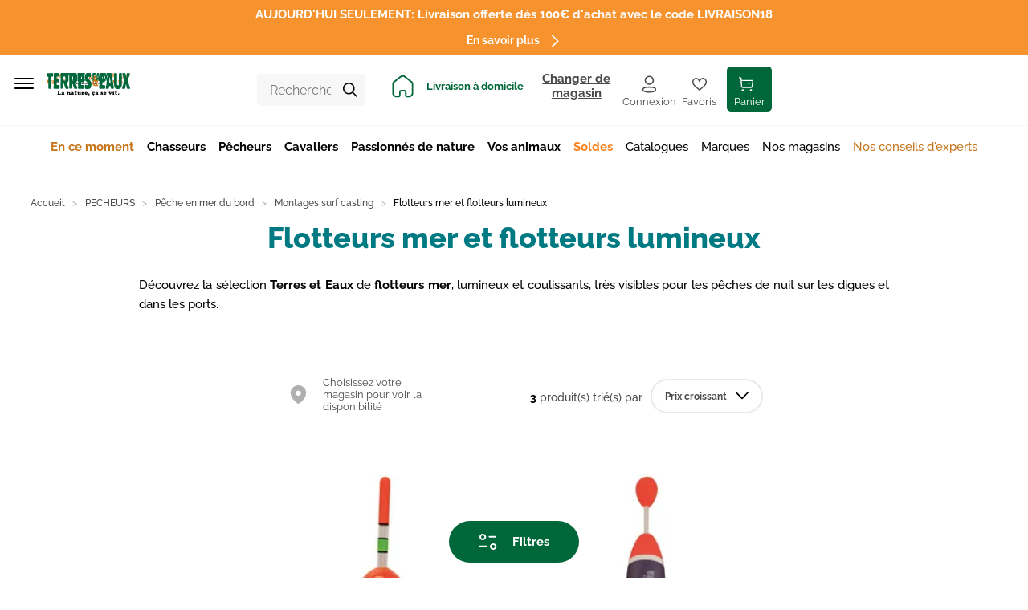

--- FILE ---
content_type: application/javascript; charset=UTF-8
request_url: https://www.terreseteaux.fr/static/js/90.14eb21da.chunk.js
body_size: 560
content:
/*! For license information please see 90.14eb21da.chunk.js.LICENSE.txt */
(window.__LOADABLE_LOADED_CHUNKS__=window.__LOADABLE_LOADED_CHUNKS__||[]).push([[90],{1410:function(t,r,n){"use strict";n.d(r,"b",(function(){return o})),n.d(r,"a",(function(){return i}));var e=function(t,r){return(e=Object.setPrototypeOf||{__proto__:[]}instanceof Array&&function(t,r){t.__proto__=r}||function(t,r){for(var n in r)r.hasOwnProperty(n)&&(t[n]=r[n])})(t,r)};function o(t,r){function n(){this.constructor=t}e(t,r),t.prototype=null===r?Object.create(r):(n.prototype=r.prototype,new n)}var i=function(){return(i=Object.assign||function(t){for(var r,n=1,e=arguments.length;n<e;n++)for(var o in r=arguments[n])Object.prototype.hasOwnProperty.call(r,o)&&(t[o]=r[o]);return t}).apply(this,arguments)}},1454:function(t,r,n){"use strict";n.d(r,"a",(function(){return u})),n.d(r,"b",(function(){return f})),n.d(r,"c",(function(){return a})),n.d(r,"d",(function(){return s})),n.d(r,"e",(function(){return p})),n.d(r,"f",(function(){return d})),n.d(r,"g",(function(){return l}));var e=n(1410),o=n(492),i=n(1455),a={http:{includeQuery:!0,includeExtensions:!1},headers:{accept:"*/*","content-type":"application/json"},options:{method:"POST"}},c=function(t,r,n){var e=new Error(n);throw e.name="ServerError",e.response=t,e.statusCode=t.status,e.result=r,e},s=function(t){return function(r){return r.text().then((function(t){try{return JSON.parse(t)}catch(e){var n=e;return n.name="ServerParseError",n.response=r,n.statusCode=r.status,n.bodyText=t,Promise.reject(n)}})).then((function(n){return r.status>=300&&c(r,n,"Response not successful: Received status code "+r.status),Array.isArray(n)||n.hasOwnProperty("data")||n.hasOwnProperty("errors")||c(r,n,"Server response was missing for query '"+(Array.isArray(t)?t.map((function(t){return t.operationName})):t.operationName)+"'."),n}))}},u=function(t){if(!t&&"undefined"===typeof fetch){throw"undefined"===typeof window&&"node-fetch",new i.a(1)}},f=function(){if("undefined"===typeof AbortController)return{controller:!1,signal:!1};var t=new AbortController;return{controller:t,signal:t.signal}},p=function(t,r){for(var n=[],i=2;i<arguments.length;i++)n[i-2]=arguments[i];var a=Object(e.a)({},r.options,{headers:r.headers,credentials:r.credentials}),c=r.http;n.forEach((function(t){a=Object(e.a)({},a,t.options,{headers:Object(e.a)({},a.headers,t.headers)}),t.credentials&&(a.credentials=t.credentials),c=Object(e.a)({},c,t.http)}));var s=t.operationName,u=t.extensions,f=t.variables,p=t.query,l={operationName:s,variables:f};return c.includeExtensions&&(l.extensions=u),c.includeQuery&&(l.query=Object(o.print)(p)),{options:a,body:l}},l=function(t,r){var n;try{n=JSON.stringify(t)}catch(o){var e=new i.a(2);throw e.parseError=o,e}return n},d=function(t,r){var n=t.getContext().uri;return n||("function"===typeof r?r(t):r||"/graphql")}},1455:function(t,r,n){"use strict";(function(t){n.d(r,"a",(function(){return a}));var e=n(1410),o=Object.setPrototypeOf,i=void 0===o?function(t,r){return t.__proto__=r,t}:o,a=function(t){function r(n){void 0===n&&(n="Invariant Violation");var e=t.call(this,"number"===typeof n?"Invariant Violation: "+n+" (see https://github.com/apollographql/invariant-packages)":n)||this;return e.framesToPop=1,e.name="Invariant Violation",i(e,r.prototype),e}return Object(e.b)(r,t),r}(Error);function c(t,r){if(!t)throw new a(r)}function s(t){return function(){return console[t].apply(console,arguments)}}!function(t){t.warn=s("warn"),t.error=s("error")}(c||(c={}));var u={env:{}};if("object"===typeof t)u=t;else try{Function("stub","process = stub")(u)}catch(f){}}).call(this,n(104))},1845:function(t,r,n){"use strict";n.r(r),n.d(r,"HttpLink",(function(){return u})),n.d(r,"createHttpLink",(function(){return s}));var e=function(t,r){return(e=Object.setPrototypeOf||{__proto__:[]}instanceof Array&&function(t,r){t.__proto__=r}||function(t,r){for(var n in r)r.hasOwnProperty(n)&&(t[n]=r[n])})(t,r)};var o=function(){return(o=Object.assign||function(t){for(var r,n=1,e=arguments.length;n<e;n++)for(var o in r=arguments[n])Object.prototype.hasOwnProperty.call(r,o)&&(t[o]=r[o]);return t}).apply(this,arguments)};var i=n(66),a=n(76),c=n(1454),s=function(t){void 0===t&&(t={});var r=t.uri,n=void 0===r?"/graphql":r,e=t.fetch,s=t.includeExtensions,u=t.useGETForQueries,f=function(t,r){var n={};for(var e in t)Object.prototype.hasOwnProperty.call(t,e)&&r.indexOf(e)<0&&(n[e]=t[e]);if(null!=t&&"function"===typeof Object.getOwnPropertySymbols){var o=0;for(e=Object.getOwnPropertySymbols(t);o<e.length;o++)r.indexOf(e[o])<0&&Object.prototype.propertyIsEnumerable.call(t,e[o])&&(n[e[o]]=t[e[o]])}return n}(t,["uri","fetch","includeExtensions","useGETForQueries"]);Object(c.a)(e),e||(e=fetch);var p={http:{includeExtensions:s},options:f.fetchOptions,credentials:f.credentials,headers:f.headers};return new i.a((function(t){var r=Object(c.f)(t,n),s=t.getContext(),f={};if(s.clientAwareness){var l=s.clientAwareness,d=l.name,h=l.version;d&&(f["apollographql-client-name"]=d),h&&(f["apollographql-client-version"]=h)}var y,v=o({},f,s.headers),b={http:s.http,options:s.fetchOptions,credentials:s.credentials,headers:v},O=Object(c.e)(t,c.c,p,b),w=O.options,j=O.body;if(!w.signal){var _=Object(c.b)(),m=_.controller,g=_.signal;(y=m)&&(w.signal=g)}if(u&&!t.query.definitions.some((function(t){return"OperationDefinition"===t.kind&&"mutation"===t.operation}))&&(w.method="GET"),"GET"===w.method){var E=function(t,r){var n=[],e=function(t,r){n.push(t+"="+encodeURIComponent(r))};"query"in r&&e("query",r.query);r.operationName&&e("operationName",r.operationName);if(r.variables){var o=void 0;try{o=Object(c.g)(r.variables,"Variables map")}catch(A){return{parseError:A}}e("variables",o)}if(r.extensions){var i=void 0;try{i=Object(c.g)(r.extensions,"Extensions map")}catch(A){return{parseError:A}}e("extensions",i)}var a="",s=t,u=t.indexOf("#");-1!==u&&(a=t.substr(u),s=t.substr(0,u));var f=-1===s.indexOf("?")?"?":"&";return{newURI:s+f+n.join("&")+a}}(r,j),x=E.newURI,A=E.parseError;if(A)return Object(i.c)(A);r=x}else try{w.body=Object(c.g)(j,"Payload")}catch(A){return Object(i.c)(A)}return new a.a((function(n){return e(r,w).then((function(r){return t.setContext({response:r}),r})).then(Object(c.d)(t)).then((function(t){return n.next(t),n.complete(),t})).catch((function(t){"AbortError"!==t.name&&(t.result&&t.result.errors&&t.result.data&&n.next(t.result),n.error(t))})),function(){y&&y.abort()}}))}))};var u=function(t){function r(r){return t.call(this,s(r).request)||this}return function(t,r){function n(){this.constructor=t}e(t,r),t.prototype=null===r?Object.create(r):(n.prototype=r.prototype,new n)}(r,t),r}(i.a)}}]);